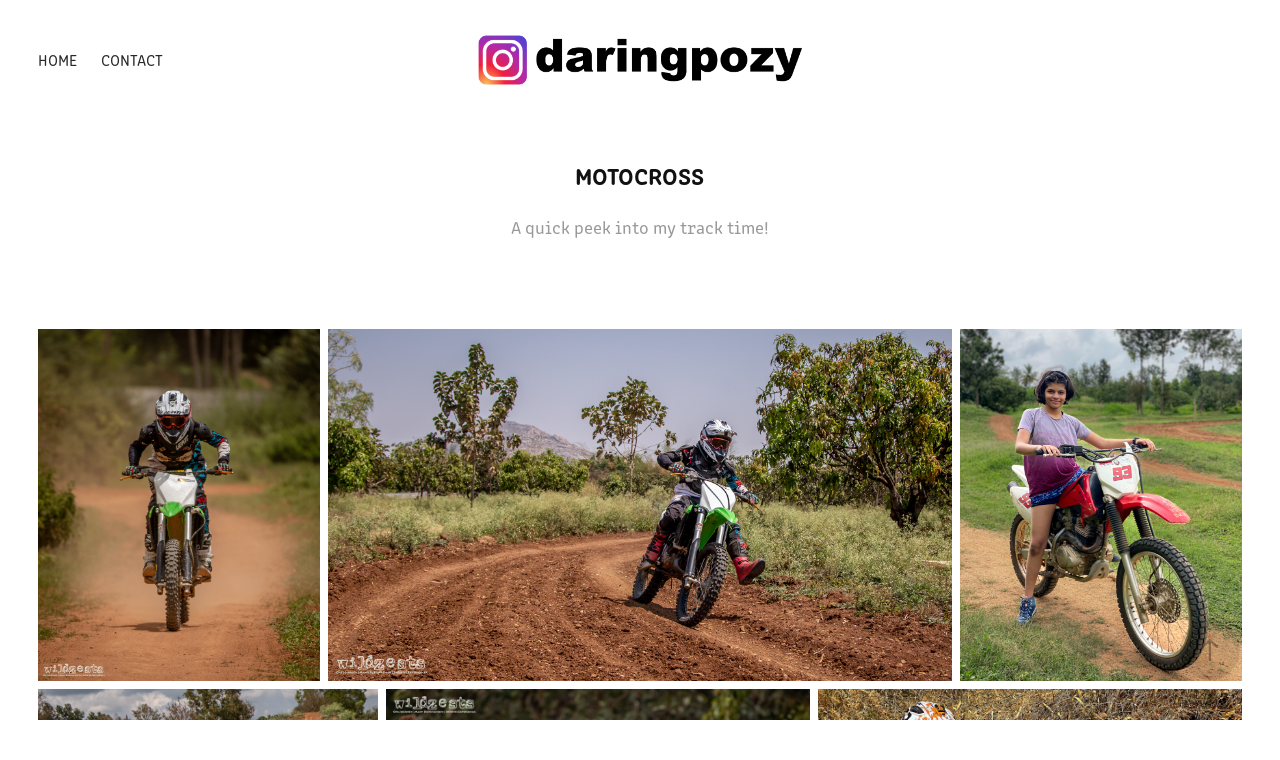

--- FILE ---
content_type: text/html; charset=utf-8
request_url: https://daringpozy.com/wildlife
body_size: 8227
content:
<!DOCTYPE HTML>
<html lang="en-US">
<head>
  <meta charset="UTF-8" />
  <meta name="viewport" content="width=device-width, initial-scale=1" />
      <meta name="keywords"  content="Adobe Portfolio" />
      <meta name="description"  content="A quick peek into my track time!" />
      <meta name="twitter:card"  content="summary_large_image" />
      <meta name="twitter:site"  content="@AdobePortfolio" />
      <meta  property="og:title" content="DaringPozy - Motocross" />
      <meta  property="og:description" content="A quick peek into my track time!" />
      <meta  property="og:image" content="https://pro2-bar-s3-cdn-cf6.myportfolio.com/f6343d55-3eb0-4e5b-a21b-c97fdd3a9a88/a3740c89-e4ac-49e9-a9a6-4de0620d1151_car_3x4.jpg?h=0fc9664b3042b7e100ea79b2d7136e48" />
      <link rel="icon" href="[data-uri]"  />
      <link rel="stylesheet" href="/dist/css/main.css" type="text/css" />
      <link rel="stylesheet" href="https://pro2-bar-s3-cdn-cf2.myportfolio.com/f6343d55-3eb0-4e5b-a21b-c97fdd3a9a88/dafa2214b1b79563ce695458f74c92e91631550285.css?h=0421262559f1d9fddfa4b2836149e023" type="text/css" />
    <link rel="canonical" href="https://daringpozy.com/wildlife" />
      <title>DaringPozy - Motocross</title>
    <script type="text/javascript" src="//use.typekit.net/ik/[base64].js?cb=35f77bfb8b50944859ea3d3804e7194e7a3173fb" async onload="
    try {
      window.Typekit.load();
    } catch (e) {
      console.warn('Typekit not loaded.');
    }
    "></script>
</head>
  <body class="transition-enabled">  <div class='page-background-video page-background-video-with-panel'>
  </div>
  <div class="js-responsive-nav">
    <div class="responsive-nav has-social">
      <div class="close-responsive-click-area js-close-responsive-nav">
        <div class="close-responsive-button"></div>
      </div>
          <nav class="nav-container" data-hover-hint="nav" data-hover-hint-placement="bottom-start">
                <div class="gallery-title"><a href="/work" >Home</a></div>
      <div class="page-title">
        <a href="/contact" >Contact</a>
      </div>
          </nav>
        <div class="social pf-nav-social" data-context="theme.nav" data-hover-hint="navSocialIcons" data-hover-hint-placement="bottom-start">
          <ul>
          </ul>
        </div>
    </div>
  </div>
    <header class="site-header js-site-header " data-context="theme.nav" data-hover-hint="nav" data-hover-hint-placement="top-start">
        <nav class="nav-container" data-hover-hint="nav" data-hover-hint-placement="bottom-start">
                <div class="gallery-title"><a href="/work" >Home</a></div>
      <div class="page-title">
        <a href="/contact" >Contact</a>
      </div>
        </nav>
        <div class="logo-wrap" data-context="theme.logo.header" data-hover-hint="logo" data-hover-hint-placement="bottom-start">
          <div class="logo e2e-site-logo-text logo-image  ">
    <a href="/work" class="image-normal image-link">
      <img src="https://pro2-bar-s3-cdn-cf6.myportfolio.com/f6343d55-3eb0-4e5b-a21b-c97fdd3a9a88/05d5f4d6-9af8-4df7-927a-2ff13b386e81_rwc_38x0x2303x420x4096.png?h=22eca1b2744ea0f219b7b948dae5f86f" alt="Amol Pol">
    </a>
          </div>
        </div>
        <div class="social pf-nav-social" data-context="theme.nav" data-hover-hint="navSocialIcons" data-hover-hint-placement="bottom-start">
          <ul>
          </ul>
        </div>
        <div class="hamburger-click-area js-hamburger">
          <div class="hamburger">
            <i></i>
            <i></i>
            <i></i>
          </div>
        </div>
    </header>
    <div class="header-placeholder"></div>
  <div class="site-wrap cfix js-site-wrap">
    <div class="site-container">
      <div class="site-content e2e-site-content">
        <main>
  <div class="page-container" data-context="page.page.container" data-hover-hint="pageContainer">
    <section class="page standard-modules">
        <header class="page-header content" data-context="pages" data-identity="id:p613f388d0fc6c2a8256a85df74777755c72729434b59bcf129e37" data-hover-hint="pageHeader" data-hover-hint-id="p613f388d0fc6c2a8256a85df74777755c72729434b59bcf129e37">
            <h1 class="title preserve-whitespace e2e-site-logo-text">Motocross</h1>
            <p class="description">A quick peek into my track time!</p>
        </header>
      <div class="page-content js-page-content" data-context="pages" data-identity="id:p613f388d0fc6c2a8256a85df74777755c72729434b59bcf129e37">
        <div id="project-canvas" class="js-project-modules modules content">
          <div id="project-modules">
              
              
              
              
              
              
              
              <div class="project-module module media_collection project-module-media_collection" data-id="m613f3b5cc965594de9168defd87aa0d0b89e5e956dc16ba79bf07"  style="padding-top: px;
padding-bottom: px;
">
  <div class="grid--main js-grid-main" data-grid-max-images="  3
">
    <div class="grid__item-container js-grid-item-container" data-flex-grow="208.03936411809" style="width:208.03936411809px; flex-grow:208.03936411809;" data-width="1920" data-height="2399">
      <script type="text/html" class="js-lightbox-slide-content">
        <div class="grid__image-wrapper">
          <img src="https://pro2-bar-s3-cdn-cf1.myportfolio.com/f6343d55-3eb0-4e5b-a21b-c97fdd3a9a88/282a1ce9-4ff0-4ad7-ac18-df9ece0e5e86_rw_1920.jpg?h=170df3525af51d35e070b2fbeb1e4755" srcset="https://pro2-bar-s3-cdn-cf1.myportfolio.com/f6343d55-3eb0-4e5b-a21b-c97fdd3a9a88/282a1ce9-4ff0-4ad7-ac18-df9ece0e5e86_rw_600.jpg?h=53b83622661f602fdb8048e76070af17 600w,https://pro2-bar-s3-cdn-cf1.myportfolio.com/f6343d55-3eb0-4e5b-a21b-c97fdd3a9a88/282a1ce9-4ff0-4ad7-ac18-df9ece0e5e86_rw_1200.jpg?h=673c2c11fb611cb9d188ed1bb3952dbc 1200w,https://pro2-bar-s3-cdn-cf1.myportfolio.com/f6343d55-3eb0-4e5b-a21b-c97fdd3a9a88/282a1ce9-4ff0-4ad7-ac18-df9ece0e5e86_rw_1920.jpg?h=170df3525af51d35e070b2fbeb1e4755 1920w,"  sizes="(max-width: 1920px) 100vw, 1920px">
        <div>
      </script>
      <img
        class="grid__item-image js-grid__item-image grid__item-image-lazy js-lazy"
        src="[data-uri]"
        
        data-src="https://pro2-bar-s3-cdn-cf1.myportfolio.com/f6343d55-3eb0-4e5b-a21b-c97fdd3a9a88/282a1ce9-4ff0-4ad7-ac18-df9ece0e5e86_rw_1920.jpg?h=170df3525af51d35e070b2fbeb1e4755"
        data-srcset="https://pro2-bar-s3-cdn-cf1.myportfolio.com/f6343d55-3eb0-4e5b-a21b-c97fdd3a9a88/282a1ce9-4ff0-4ad7-ac18-df9ece0e5e86_rw_600.jpg?h=53b83622661f602fdb8048e76070af17 600w,https://pro2-bar-s3-cdn-cf1.myportfolio.com/f6343d55-3eb0-4e5b-a21b-c97fdd3a9a88/282a1ce9-4ff0-4ad7-ac18-df9ece0e5e86_rw_1200.jpg?h=673c2c11fb611cb9d188ed1bb3952dbc 1200w,https://pro2-bar-s3-cdn-cf1.myportfolio.com/f6343d55-3eb0-4e5b-a21b-c97fdd3a9a88/282a1ce9-4ff0-4ad7-ac18-df9ece0e5e86_rw_1920.jpg?h=170df3525af51d35e070b2fbeb1e4755 1920w,"
      >
      <span class="grid__item-filler" style="padding-bottom:124.97634815516%;"></span>
    </div>
    <div class="grid__item-container js-grid-item-container" data-flex-grow="462.2652757079" style="width:462.2652757079px; flex-grow:462.2652757079;" data-width="3840" data-height="2159">
      <script type="text/html" class="js-lightbox-slide-content">
        <div class="grid__image-wrapper">
          <img src="https://pro2-bar-s3-cdn-cf1.myportfolio.com/f6343d55-3eb0-4e5b-a21b-c97fdd3a9a88/c36c7e3a-c046-4744-adf9-2b3e98f5f47d_rw_3840.jpg?h=d2724f3f69548f7f7edfbe3b0553f058" srcset="https://pro2-bar-s3-cdn-cf1.myportfolio.com/f6343d55-3eb0-4e5b-a21b-c97fdd3a9a88/c36c7e3a-c046-4744-adf9-2b3e98f5f47d_rw_600.jpg?h=f18fab5d9817d2921ec7740ed4f15cd8 600w,https://pro2-bar-s3-cdn-cf1.myportfolio.com/f6343d55-3eb0-4e5b-a21b-c97fdd3a9a88/c36c7e3a-c046-4744-adf9-2b3e98f5f47d_rw_1200.jpg?h=3d6f901013ff0f7a5ca975557259f1d3 1200w,https://pro2-bar-s3-cdn-cf1.myportfolio.com/f6343d55-3eb0-4e5b-a21b-c97fdd3a9a88/c36c7e3a-c046-4744-adf9-2b3e98f5f47d_rw_1920.jpg?h=87b465f1d1b30d852d950daee8f3ffd9 1920w,https://pro2-bar-s3-cdn-cf1.myportfolio.com/f6343d55-3eb0-4e5b-a21b-c97fdd3a9a88/c36c7e3a-c046-4744-adf9-2b3e98f5f47d_rw_3840.jpg?h=d2724f3f69548f7f7edfbe3b0553f058 3840w,"  sizes="(max-width: 3840px) 100vw, 3840px">
        <div>
      </script>
      <img
        class="grid__item-image js-grid__item-image grid__item-image-lazy js-lazy"
        src="[data-uri]"
        
        data-src="https://pro2-bar-s3-cdn-cf1.myportfolio.com/f6343d55-3eb0-4e5b-a21b-c97fdd3a9a88/c36c7e3a-c046-4744-adf9-2b3e98f5f47d_rw_3840.jpg?h=d2724f3f69548f7f7edfbe3b0553f058"
        data-srcset="https://pro2-bar-s3-cdn-cf1.myportfolio.com/f6343d55-3eb0-4e5b-a21b-c97fdd3a9a88/c36c7e3a-c046-4744-adf9-2b3e98f5f47d_rw_600.jpg?h=f18fab5d9817d2921ec7740ed4f15cd8 600w,https://pro2-bar-s3-cdn-cf1.myportfolio.com/f6343d55-3eb0-4e5b-a21b-c97fdd3a9a88/c36c7e3a-c046-4744-adf9-2b3e98f5f47d_rw_1200.jpg?h=3d6f901013ff0f7a5ca975557259f1d3 1200w,https://pro2-bar-s3-cdn-cf1.myportfolio.com/f6343d55-3eb0-4e5b-a21b-c97fdd3a9a88/c36c7e3a-c046-4744-adf9-2b3e98f5f47d_rw_1920.jpg?h=87b465f1d1b30d852d950daee8f3ffd9 1920w,https://pro2-bar-s3-cdn-cf1.myportfolio.com/f6343d55-3eb0-4e5b-a21b-c97fdd3a9a88/c36c7e3a-c046-4744-adf9-2b3e98f5f47d_rw_3840.jpg?h=d2724f3f69548f7f7edfbe3b0553f058 3840w,"
      >
      <span class="grid__item-filler" style="padding-bottom:56.244761106454%;"></span>
    </div>
    <div class="grid__item-container js-grid-item-container" data-flex-grow="208.06896551724" style="width:208.06896551724px; flex-grow:208.06896551724;" data-width="1920" data-height="2399">
      <script type="text/html" class="js-lightbox-slide-content">
        <div class="grid__image-wrapper">
          <img src="https://pro2-bar-s3-cdn-cf6.myportfolio.com/f6343d55-3eb0-4e5b-a21b-c97fdd3a9a88/ab89093a-655f-4405-a4ae-b2a4446eed7d_rw_1920.jpeg?h=31c9a9e81c63a5afe8df6cddd919c62c" srcset="https://pro2-bar-s3-cdn-cf6.myportfolio.com/f6343d55-3eb0-4e5b-a21b-c97fdd3a9a88/ab89093a-655f-4405-a4ae-b2a4446eed7d_rw_600.jpeg?h=425db4b3a931d9db5dd4b2db6a2b7fd9 600w,https://pro2-bar-s3-cdn-cf6.myportfolio.com/f6343d55-3eb0-4e5b-a21b-c97fdd3a9a88/ab89093a-655f-4405-a4ae-b2a4446eed7d_rw_1200.jpeg?h=88e8daffc3c9e3ddd043b4282232af1a 1200w,https://pro2-bar-s3-cdn-cf6.myportfolio.com/f6343d55-3eb0-4e5b-a21b-c97fdd3a9a88/ab89093a-655f-4405-a4ae-b2a4446eed7d_rw_1920.jpeg?h=31c9a9e81c63a5afe8df6cddd919c62c 1920w,"  sizes="(max-width: 1920px) 100vw, 1920px">
        <div>
      </script>
      <img
        class="grid__item-image js-grid__item-image grid__item-image-lazy js-lazy"
        src="[data-uri]"
        
        data-src="https://pro2-bar-s3-cdn-cf6.myportfolio.com/f6343d55-3eb0-4e5b-a21b-c97fdd3a9a88/ab89093a-655f-4405-a4ae-b2a4446eed7d_rw_1920.jpeg?h=31c9a9e81c63a5afe8df6cddd919c62c"
        data-srcset="https://pro2-bar-s3-cdn-cf6.myportfolio.com/f6343d55-3eb0-4e5b-a21b-c97fdd3a9a88/ab89093a-655f-4405-a4ae-b2a4446eed7d_rw_600.jpeg?h=425db4b3a931d9db5dd4b2db6a2b7fd9 600w,https://pro2-bar-s3-cdn-cf6.myportfolio.com/f6343d55-3eb0-4e5b-a21b-c97fdd3a9a88/ab89093a-655f-4405-a4ae-b2a4446eed7d_rw_1200.jpeg?h=88e8daffc3c9e3ddd043b4282232af1a 1200w,https://pro2-bar-s3-cdn-cf6.myportfolio.com/f6343d55-3eb0-4e5b-a21b-c97fdd3a9a88/ab89093a-655f-4405-a4ae-b2a4446eed7d_rw_1920.jpeg?h=31c9a9e81c63a5afe8df6cddd919c62c 1920w,"
      >
      <span class="grid__item-filler" style="padding-bottom:124.95856811402%;"></span>
    </div>
    <div class="grid__item-container js-grid-item-container" data-flex-grow="207.98384591488" style="width:207.98384591488px; flex-grow:207.98384591488;" data-width="1920" data-height="2400">
      <script type="text/html" class="js-lightbox-slide-content">
        <div class="grid__image-wrapper">
          <img src="https://pro2-bar-s3-cdn-cf6.myportfolio.com/f6343d55-3eb0-4e5b-a21b-c97fdd3a9a88/7d71d12a-8ec6-4c3f-b098-a3ca9822fa83_rw_1920.jpg?h=691d460cdf94273b29706ccf2f223572" srcset="https://pro2-bar-s3-cdn-cf6.myportfolio.com/f6343d55-3eb0-4e5b-a21b-c97fdd3a9a88/7d71d12a-8ec6-4c3f-b098-a3ca9822fa83_rw_600.jpg?h=92a6947bc55e285477c8dce28bb1fd24 600w,https://pro2-bar-s3-cdn-cf6.myportfolio.com/f6343d55-3eb0-4e5b-a21b-c97fdd3a9a88/7d71d12a-8ec6-4c3f-b098-a3ca9822fa83_rw_1200.jpg?h=5e7549f3d6f2ad1684c56d27b0d7f969 1200w,https://pro2-bar-s3-cdn-cf6.myportfolio.com/f6343d55-3eb0-4e5b-a21b-c97fdd3a9a88/7d71d12a-8ec6-4c3f-b098-a3ca9822fa83_rw_1920.jpg?h=691d460cdf94273b29706ccf2f223572 1920w,"  sizes="(max-width: 1920px) 100vw, 1920px">
        <div>
      </script>
      <img
        class="grid__item-image js-grid__item-image grid__item-image-lazy js-lazy"
        src="[data-uri]"
        
        data-src="https://pro2-bar-s3-cdn-cf6.myportfolio.com/f6343d55-3eb0-4e5b-a21b-c97fdd3a9a88/7d71d12a-8ec6-4c3f-b098-a3ca9822fa83_rw_1920.jpg?h=691d460cdf94273b29706ccf2f223572"
        data-srcset="https://pro2-bar-s3-cdn-cf6.myportfolio.com/f6343d55-3eb0-4e5b-a21b-c97fdd3a9a88/7d71d12a-8ec6-4c3f-b098-a3ca9822fa83_rw_600.jpg?h=92a6947bc55e285477c8dce28bb1fd24 600w,https://pro2-bar-s3-cdn-cf6.myportfolio.com/f6343d55-3eb0-4e5b-a21b-c97fdd3a9a88/7d71d12a-8ec6-4c3f-b098-a3ca9822fa83_rw_1200.jpg?h=5e7549f3d6f2ad1684c56d27b0d7f969 1200w,https://pro2-bar-s3-cdn-cf6.myportfolio.com/f6343d55-3eb0-4e5b-a21b-c97fdd3a9a88/7d71d12a-8ec6-4c3f-b098-a3ca9822fa83_rw_1920.jpg?h=691d460cdf94273b29706ccf2f223572 1920w,"
      >
      <span class="grid__item-filler" style="padding-bottom:125.00970873786%;"></span>
    </div>
    <div class="grid__item-container js-grid-item-container" data-flex-grow="260" style="width:260px; flex-grow:260;" data-width="1920" data-height="1920">
      <script type="text/html" class="js-lightbox-slide-content">
        <div class="grid__image-wrapper">
          <img src="https://pro2-bar-s3-cdn-cf3.myportfolio.com/f6343d55-3eb0-4e5b-a21b-c97fdd3a9a88/4a699afe-d286-4d44-a135-94620d6246ff_rw_1920.jpeg?h=5ee6caeba49a357137cf78e0927cc8c4" srcset="https://pro2-bar-s3-cdn-cf3.myportfolio.com/f6343d55-3eb0-4e5b-a21b-c97fdd3a9a88/4a699afe-d286-4d44-a135-94620d6246ff_rw_600.jpeg?h=66648162668db3d3f08dec7770b78f7d 600w,https://pro2-bar-s3-cdn-cf3.myportfolio.com/f6343d55-3eb0-4e5b-a21b-c97fdd3a9a88/4a699afe-d286-4d44-a135-94620d6246ff_rw_1200.jpeg?h=1fe50e1d7aeb652cfaefcae7d4a62e82 1200w,https://pro2-bar-s3-cdn-cf3.myportfolio.com/f6343d55-3eb0-4e5b-a21b-c97fdd3a9a88/4a699afe-d286-4d44-a135-94620d6246ff_rw_1920.jpeg?h=5ee6caeba49a357137cf78e0927cc8c4 1920w,"  sizes="(max-width: 1920px) 100vw, 1920px">
        <div>
      </script>
      <img
        class="grid__item-image js-grid__item-image grid__item-image-lazy js-lazy"
        src="[data-uri]"
        
        data-src="https://pro2-bar-s3-cdn-cf3.myportfolio.com/f6343d55-3eb0-4e5b-a21b-c97fdd3a9a88/4a699afe-d286-4d44-a135-94620d6246ff_rw_1920.jpeg?h=5ee6caeba49a357137cf78e0927cc8c4"
        data-srcset="https://pro2-bar-s3-cdn-cf3.myportfolio.com/f6343d55-3eb0-4e5b-a21b-c97fdd3a9a88/4a699afe-d286-4d44-a135-94620d6246ff_rw_600.jpeg?h=66648162668db3d3f08dec7770b78f7d 600w,https://pro2-bar-s3-cdn-cf3.myportfolio.com/f6343d55-3eb0-4e5b-a21b-c97fdd3a9a88/4a699afe-d286-4d44-a135-94620d6246ff_rw_1200.jpeg?h=1fe50e1d7aeb652cfaefcae7d4a62e82 1200w,https://pro2-bar-s3-cdn-cf3.myportfolio.com/f6343d55-3eb0-4e5b-a21b-c97fdd3a9a88/4a699afe-d286-4d44-a135-94620d6246ff_rw_1920.jpeg?h=5ee6caeba49a357137cf78e0927cc8c4 1920w,"
      >
      <span class="grid__item-filler" style="padding-bottom:100%;"></span>
    </div>
    <div class="grid__item-container js-grid-item-container" data-flex-grow="260" style="width:260px; flex-grow:260;" data-width="1920" data-height="1920">
      <script type="text/html" class="js-lightbox-slide-content">
        <div class="grid__image-wrapper">
          <img src="https://pro2-bar-s3-cdn-cf1.myportfolio.com/f6343d55-3eb0-4e5b-a21b-c97fdd3a9a88/98fa7b3c-5722-4755-8c1c-fc0418ac20f3_rw_1920.jpeg?h=13c96c60dd25a9a4e3c55c4d37bd924b" srcset="https://pro2-bar-s3-cdn-cf1.myportfolio.com/f6343d55-3eb0-4e5b-a21b-c97fdd3a9a88/98fa7b3c-5722-4755-8c1c-fc0418ac20f3_rw_600.jpeg?h=d945fd1be93493a48d9c95e4675c5f51 600w,https://pro2-bar-s3-cdn-cf1.myportfolio.com/f6343d55-3eb0-4e5b-a21b-c97fdd3a9a88/98fa7b3c-5722-4755-8c1c-fc0418ac20f3_rw_1200.jpeg?h=f9810f389badc64eacffe28938b586c0 1200w,https://pro2-bar-s3-cdn-cf1.myportfolio.com/f6343d55-3eb0-4e5b-a21b-c97fdd3a9a88/98fa7b3c-5722-4755-8c1c-fc0418ac20f3_rw_1920.jpeg?h=13c96c60dd25a9a4e3c55c4d37bd924b 1920w,"  sizes="(max-width: 1920px) 100vw, 1920px">
        <div>
      </script>
      <img
        class="grid__item-image js-grid__item-image grid__item-image-lazy js-lazy"
        src="[data-uri]"
        
        data-src="https://pro2-bar-s3-cdn-cf1.myportfolio.com/f6343d55-3eb0-4e5b-a21b-c97fdd3a9a88/98fa7b3c-5722-4755-8c1c-fc0418ac20f3_rw_1920.jpeg?h=13c96c60dd25a9a4e3c55c4d37bd924b"
        data-srcset="https://pro2-bar-s3-cdn-cf1.myportfolio.com/f6343d55-3eb0-4e5b-a21b-c97fdd3a9a88/98fa7b3c-5722-4755-8c1c-fc0418ac20f3_rw_600.jpeg?h=d945fd1be93493a48d9c95e4675c5f51 600w,https://pro2-bar-s3-cdn-cf1.myportfolio.com/f6343d55-3eb0-4e5b-a21b-c97fdd3a9a88/98fa7b3c-5722-4755-8c1c-fc0418ac20f3_rw_1200.jpeg?h=f9810f389badc64eacffe28938b586c0 1200w,https://pro2-bar-s3-cdn-cf1.myportfolio.com/f6343d55-3eb0-4e5b-a21b-c97fdd3a9a88/98fa7b3c-5722-4755-8c1c-fc0418ac20f3_rw_1920.jpeg?h=13c96c60dd25a9a4e3c55c4d37bd924b 1920w,"
      >
      <span class="grid__item-filler" style="padding-bottom:100%;"></span>
    </div>
    <div class="grid__item-container js-grid-item-container" data-flex-grow="462.20876048462" style="width:462.20876048462px; flex-grow:462.20876048462;" data-width="1920" data-height="1080">
      <script type="text/html" class="js-lightbox-slide-content">
        <div class="grid__image-wrapper">
          <img src="https://pro2-bar-s3-cdn-cf6.myportfolio.com/f6343d55-3eb0-4e5b-a21b-c97fdd3a9a88/7f654dcc-6006-44ef-80b6-f3b9ac7d3c8c_rw_1920.jpg?h=a45a01977a25890d6b591ba6084488e2" srcset="https://pro2-bar-s3-cdn-cf6.myportfolio.com/f6343d55-3eb0-4e5b-a21b-c97fdd3a9a88/7f654dcc-6006-44ef-80b6-f3b9ac7d3c8c_rw_600.jpg?h=8295fb6078062c596432ffad88115a1d 600w,https://pro2-bar-s3-cdn-cf6.myportfolio.com/f6343d55-3eb0-4e5b-a21b-c97fdd3a9a88/7f654dcc-6006-44ef-80b6-f3b9ac7d3c8c_rw_1200.jpg?h=ad49510eac717e8dfb518609183c2344 1200w,https://pro2-bar-s3-cdn-cf6.myportfolio.com/f6343d55-3eb0-4e5b-a21b-c97fdd3a9a88/7f654dcc-6006-44ef-80b6-f3b9ac7d3c8c_rw_1920.jpg?h=a45a01977a25890d6b591ba6084488e2 1920w,"  sizes="(max-width: 1920px) 100vw, 1920px">
        <div>
      </script>
      <img
        class="grid__item-image js-grid__item-image grid__item-image-lazy js-lazy"
        src="[data-uri]"
        
        data-src="https://pro2-bar-s3-cdn-cf6.myportfolio.com/f6343d55-3eb0-4e5b-a21b-c97fdd3a9a88/7f654dcc-6006-44ef-80b6-f3b9ac7d3c8c_rw_1920.jpg?h=a45a01977a25890d6b591ba6084488e2"
        data-srcset="https://pro2-bar-s3-cdn-cf6.myportfolio.com/f6343d55-3eb0-4e5b-a21b-c97fdd3a9a88/7f654dcc-6006-44ef-80b6-f3b9ac7d3c8c_rw_600.jpg?h=8295fb6078062c596432ffad88115a1d 600w,https://pro2-bar-s3-cdn-cf6.myportfolio.com/f6343d55-3eb0-4e5b-a21b-c97fdd3a9a88/7f654dcc-6006-44ef-80b6-f3b9ac7d3c8c_rw_1200.jpg?h=ad49510eac717e8dfb518609183c2344 1200w,https://pro2-bar-s3-cdn-cf6.myportfolio.com/f6343d55-3eb0-4e5b-a21b-c97fdd3a9a88/7f654dcc-6006-44ef-80b6-f3b9ac7d3c8c_rw_1920.jpg?h=a45a01977a25890d6b591ba6084488e2 1920w,"
      >
      <span class="grid__item-filler" style="padding-bottom:56.251638269987%;"></span>
    </div>
    <div class="grid__item-container js-grid-item-container" data-flex-grow="208.01687763713" style="width:208.01687763713px; flex-grow:208.01687763713;" data-width="1920" data-height="2399">
      <script type="text/html" class="js-lightbox-slide-content">
        <div class="grid__image-wrapper">
          <img src="https://pro2-bar-s3-cdn-cf1.myportfolio.com/f6343d55-3eb0-4e5b-a21b-c97fdd3a9a88/c01c39d3-0e2f-4d49-9fc0-491ef7633a56_rw_1920.jpg?h=dee7f5280e8d16b724d3d1f089c6192a" srcset="https://pro2-bar-s3-cdn-cf1.myportfolio.com/f6343d55-3eb0-4e5b-a21b-c97fdd3a9a88/c01c39d3-0e2f-4d49-9fc0-491ef7633a56_rw_600.jpg?h=150185bc1d0f06af78f1d0b32420276c 600w,https://pro2-bar-s3-cdn-cf1.myportfolio.com/f6343d55-3eb0-4e5b-a21b-c97fdd3a9a88/c01c39d3-0e2f-4d49-9fc0-491ef7633a56_rw_1200.jpg?h=3f682705215cbfda8b72e1f9b39c33af 1200w,https://pro2-bar-s3-cdn-cf1.myportfolio.com/f6343d55-3eb0-4e5b-a21b-c97fdd3a9a88/c01c39d3-0e2f-4d49-9fc0-491ef7633a56_rw_1920.jpg?h=dee7f5280e8d16b724d3d1f089c6192a 1920w,"  sizes="(max-width: 1920px) 100vw, 1920px">
        <div>
      </script>
      <img
        class="grid__item-image js-grid__item-image grid__item-image-lazy js-lazy"
        src="[data-uri]"
        
        data-src="https://pro2-bar-s3-cdn-cf1.myportfolio.com/f6343d55-3eb0-4e5b-a21b-c97fdd3a9a88/c01c39d3-0e2f-4d49-9fc0-491ef7633a56_rw_1920.jpg?h=dee7f5280e8d16b724d3d1f089c6192a"
        data-srcset="https://pro2-bar-s3-cdn-cf1.myportfolio.com/f6343d55-3eb0-4e5b-a21b-c97fdd3a9a88/c01c39d3-0e2f-4d49-9fc0-491ef7633a56_rw_600.jpg?h=150185bc1d0f06af78f1d0b32420276c 600w,https://pro2-bar-s3-cdn-cf1.myportfolio.com/f6343d55-3eb0-4e5b-a21b-c97fdd3a9a88/c01c39d3-0e2f-4d49-9fc0-491ef7633a56_rw_1200.jpg?h=3f682705215cbfda8b72e1f9b39c33af 1200w,https://pro2-bar-s3-cdn-cf1.myportfolio.com/f6343d55-3eb0-4e5b-a21b-c97fdd3a9a88/c01c39d3-0e2f-4d49-9fc0-491ef7633a56_rw_1920.jpg?h=dee7f5280e8d16b724d3d1f089c6192a 1920w,"
      >
      <span class="grid__item-filler" style="padding-bottom:124.98985801217%;"></span>
    </div>
    <div class="grid__item-container js-grid-item-container" data-flex-grow="462.25715437324" style="width:462.25715437324px; flex-grow:462.25715437324;" data-width="3840" data-height="2159">
      <script type="text/html" class="js-lightbox-slide-content">
        <div class="grid__image-wrapper">
          <img src="https://pro2-bar-s3-cdn-cf.myportfolio.com/f6343d55-3eb0-4e5b-a21b-c97fdd3a9a88/15ac44e1-e15f-431f-8a9f-b9b2a65fc81a_rw_3840.jpg?h=66428af210b7dc8f4d06469ecae567fb" srcset="https://pro2-bar-s3-cdn-cf.myportfolio.com/f6343d55-3eb0-4e5b-a21b-c97fdd3a9a88/15ac44e1-e15f-431f-8a9f-b9b2a65fc81a_rw_600.jpg?h=a59030caa8c2c79cf9ecaff29483e661 600w,https://pro2-bar-s3-cdn-cf.myportfolio.com/f6343d55-3eb0-4e5b-a21b-c97fdd3a9a88/15ac44e1-e15f-431f-8a9f-b9b2a65fc81a_rw_1200.jpg?h=360099bb5efa72f48b21e8266ae45e0b 1200w,https://pro2-bar-s3-cdn-cf.myportfolio.com/f6343d55-3eb0-4e5b-a21b-c97fdd3a9a88/15ac44e1-e15f-431f-8a9f-b9b2a65fc81a_rw_1920.jpg?h=a4fc569a354eca4318b28d58cf2633b2 1920w,https://pro2-bar-s3-cdn-cf.myportfolio.com/f6343d55-3eb0-4e5b-a21b-c97fdd3a9a88/15ac44e1-e15f-431f-8a9f-b9b2a65fc81a_rw_3840.jpg?h=66428af210b7dc8f4d06469ecae567fb 3840w,"  sizes="(max-width: 3840px) 100vw, 3840px">
        <div>
      </script>
      <img
        class="grid__item-image js-grid__item-image grid__item-image-lazy js-lazy"
        src="[data-uri]"
        
        data-src="https://pro2-bar-s3-cdn-cf.myportfolio.com/f6343d55-3eb0-4e5b-a21b-c97fdd3a9a88/15ac44e1-e15f-431f-8a9f-b9b2a65fc81a_rw_3840.jpg?h=66428af210b7dc8f4d06469ecae567fb"
        data-srcset="https://pro2-bar-s3-cdn-cf.myportfolio.com/f6343d55-3eb0-4e5b-a21b-c97fdd3a9a88/15ac44e1-e15f-431f-8a9f-b9b2a65fc81a_rw_600.jpg?h=a59030caa8c2c79cf9ecaff29483e661 600w,https://pro2-bar-s3-cdn-cf.myportfolio.com/f6343d55-3eb0-4e5b-a21b-c97fdd3a9a88/15ac44e1-e15f-431f-8a9f-b9b2a65fc81a_rw_1200.jpg?h=360099bb5efa72f48b21e8266ae45e0b 1200w,https://pro2-bar-s3-cdn-cf.myportfolio.com/f6343d55-3eb0-4e5b-a21b-c97fdd3a9a88/15ac44e1-e15f-431f-8a9f-b9b2a65fc81a_rw_1920.jpg?h=a4fc569a354eca4318b28d58cf2633b2 1920w,https://pro2-bar-s3-cdn-cf.myportfolio.com/f6343d55-3eb0-4e5b-a21b-c97fdd3a9a88/15ac44e1-e15f-431f-8a9f-b9b2a65fc81a_rw_3840.jpg?h=66428af210b7dc8f4d06469ecae567fb 3840w,"
      >
      <span class="grid__item-filler" style="padding-bottom:56.245749263206%;"></span>
    </div>
    <div class="grid__item-container js-grid-item-container" data-flex-grow="207.96768178993" style="width:207.96768178993px; flex-grow:207.96768178993;" data-width="1920" data-height="2400">
      <script type="text/html" class="js-lightbox-slide-content">
        <div class="grid__image-wrapper">
          <img src="https://pro2-bar-s3-cdn-cf4.myportfolio.com/f6343d55-3eb0-4e5b-a21b-c97fdd3a9a88/fbe73d4a-981a-41a9-bb98-e6b266bfd42e_rw_1920.jpg?h=4b69b81c1241cdedd69a598196d58a1c" srcset="https://pro2-bar-s3-cdn-cf4.myportfolio.com/f6343d55-3eb0-4e5b-a21b-c97fdd3a9a88/fbe73d4a-981a-41a9-bb98-e6b266bfd42e_rw_600.jpg?h=1036db7b57603cab959386043e9ff8e4 600w,https://pro2-bar-s3-cdn-cf4.myportfolio.com/f6343d55-3eb0-4e5b-a21b-c97fdd3a9a88/fbe73d4a-981a-41a9-bb98-e6b266bfd42e_rw_1200.jpg?h=b89287838e5fd2614b6f5566a1e9cf71 1200w,https://pro2-bar-s3-cdn-cf4.myportfolio.com/f6343d55-3eb0-4e5b-a21b-c97fdd3a9a88/fbe73d4a-981a-41a9-bb98-e6b266bfd42e_rw_1920.jpg?h=4b69b81c1241cdedd69a598196d58a1c 1920w,"  sizes="(max-width: 1920px) 100vw, 1920px">
        <div>
      </script>
      <img
        class="grid__item-image js-grid__item-image grid__item-image-lazy js-lazy"
        src="[data-uri]"
        
        data-src="https://pro2-bar-s3-cdn-cf4.myportfolio.com/f6343d55-3eb0-4e5b-a21b-c97fdd3a9a88/fbe73d4a-981a-41a9-bb98-e6b266bfd42e_rw_1920.jpg?h=4b69b81c1241cdedd69a598196d58a1c"
        data-srcset="https://pro2-bar-s3-cdn-cf4.myportfolio.com/f6343d55-3eb0-4e5b-a21b-c97fdd3a9a88/fbe73d4a-981a-41a9-bb98-e6b266bfd42e_rw_600.jpg?h=1036db7b57603cab959386043e9ff8e4 600w,https://pro2-bar-s3-cdn-cf4.myportfolio.com/f6343d55-3eb0-4e5b-a21b-c97fdd3a9a88/fbe73d4a-981a-41a9-bb98-e6b266bfd42e_rw_1200.jpg?h=b89287838e5fd2614b6f5566a1e9cf71 1200w,https://pro2-bar-s3-cdn-cf4.myportfolio.com/f6343d55-3eb0-4e5b-a21b-c97fdd3a9a88/fbe73d4a-981a-41a9-bb98-e6b266bfd42e_rw_1920.jpg?h=4b69b81c1241cdedd69a598196d58a1c 1920w,"
      >
      <span class="grid__item-filler" style="padding-bottom:125.01942501943%;"></span>
    </div>
    <div class="grid__item-container js-grid-item-container" data-flex-grow="208.04035700427" style="width:208.04035700427px; flex-grow:208.04035700427;" data-width="1920" data-height="2399">
      <script type="text/html" class="js-lightbox-slide-content">
        <div class="grid__image-wrapper">
          <img src="https://pro2-bar-s3-cdn-cf6.myportfolio.com/f6343d55-3eb0-4e5b-a21b-c97fdd3a9a88/0df01180-7cda-4bab-b0f9-507eb267e829_rw_1920.jpg?h=be2b9a0e15d4cef4f898a55c8bf12793" srcset="https://pro2-bar-s3-cdn-cf6.myportfolio.com/f6343d55-3eb0-4e5b-a21b-c97fdd3a9a88/0df01180-7cda-4bab-b0f9-507eb267e829_rw_600.jpg?h=cf37fd563e1d455eabc51c42c52288a8 600w,https://pro2-bar-s3-cdn-cf6.myportfolio.com/f6343d55-3eb0-4e5b-a21b-c97fdd3a9a88/0df01180-7cda-4bab-b0f9-507eb267e829_rw_1200.jpg?h=8e397b36efd6def901f14b08658f4186 1200w,https://pro2-bar-s3-cdn-cf6.myportfolio.com/f6343d55-3eb0-4e5b-a21b-c97fdd3a9a88/0df01180-7cda-4bab-b0f9-507eb267e829_rw_1920.jpg?h=be2b9a0e15d4cef4f898a55c8bf12793 1920w,"  sizes="(max-width: 1920px) 100vw, 1920px">
        <div>
      </script>
      <img
        class="grid__item-image js-grid__item-image grid__item-image-lazy js-lazy"
        src="[data-uri]"
        
        data-src="https://pro2-bar-s3-cdn-cf6.myportfolio.com/f6343d55-3eb0-4e5b-a21b-c97fdd3a9a88/0df01180-7cda-4bab-b0f9-507eb267e829_rw_1920.jpg?h=be2b9a0e15d4cef4f898a55c8bf12793"
        data-srcset="https://pro2-bar-s3-cdn-cf6.myportfolio.com/f6343d55-3eb0-4e5b-a21b-c97fdd3a9a88/0df01180-7cda-4bab-b0f9-507eb267e829_rw_600.jpg?h=cf37fd563e1d455eabc51c42c52288a8 600w,https://pro2-bar-s3-cdn-cf6.myportfolio.com/f6343d55-3eb0-4e5b-a21b-c97fdd3a9a88/0df01180-7cda-4bab-b0f9-507eb267e829_rw_1200.jpg?h=8e397b36efd6def901f14b08658f4186 1200w,https://pro2-bar-s3-cdn-cf6.myportfolio.com/f6343d55-3eb0-4e5b-a21b-c97fdd3a9a88/0df01180-7cda-4bab-b0f9-507eb267e829_rw_1920.jpg?h=be2b9a0e15d4cef4f898a55c8bf12793 1920w,"
      >
      <span class="grid__item-filler" style="padding-bottom:124.97575169738%;"></span>
    </div>
    <div class="grid__item-container js-grid-item-container" data-flex-grow="208.01801801802" style="width:208.01801801802px; flex-grow:208.01801801802;" data-width="1920" data-height="2399">
      <script type="text/html" class="js-lightbox-slide-content">
        <div class="grid__image-wrapper">
          <img src="https://pro2-bar-s3-cdn-cf2.myportfolio.com/f6343d55-3eb0-4e5b-a21b-c97fdd3a9a88/3aa1ed02-2c0d-4c97-89a3-18918e61d1f1_rw_1920.jpg?h=747b8aab177689d484655000dbb17a8e" srcset="https://pro2-bar-s3-cdn-cf2.myportfolio.com/f6343d55-3eb0-4e5b-a21b-c97fdd3a9a88/3aa1ed02-2c0d-4c97-89a3-18918e61d1f1_rw_600.jpg?h=73f64b93086d2fb2ac77717d7adbdc0a 600w,https://pro2-bar-s3-cdn-cf2.myportfolio.com/f6343d55-3eb0-4e5b-a21b-c97fdd3a9a88/3aa1ed02-2c0d-4c97-89a3-18918e61d1f1_rw_1200.jpg?h=a8d9748ad6a4d834e2da877ade1cadf7 1200w,https://pro2-bar-s3-cdn-cf2.myportfolio.com/f6343d55-3eb0-4e5b-a21b-c97fdd3a9a88/3aa1ed02-2c0d-4c97-89a3-18918e61d1f1_rw_1920.jpg?h=747b8aab177689d484655000dbb17a8e 1920w,"  sizes="(max-width: 1920px) 100vw, 1920px">
        <div>
      </script>
      <img
        class="grid__item-image js-grid__item-image grid__item-image-lazy js-lazy"
        src="[data-uri]"
        
        data-src="https://pro2-bar-s3-cdn-cf2.myportfolio.com/f6343d55-3eb0-4e5b-a21b-c97fdd3a9a88/3aa1ed02-2c0d-4c97-89a3-18918e61d1f1_rw_1920.jpg?h=747b8aab177689d484655000dbb17a8e"
        data-srcset="https://pro2-bar-s3-cdn-cf2.myportfolio.com/f6343d55-3eb0-4e5b-a21b-c97fdd3a9a88/3aa1ed02-2c0d-4c97-89a3-18918e61d1f1_rw_600.jpg?h=73f64b93086d2fb2ac77717d7adbdc0a 600w,https://pro2-bar-s3-cdn-cf2.myportfolio.com/f6343d55-3eb0-4e5b-a21b-c97fdd3a9a88/3aa1ed02-2c0d-4c97-89a3-18918e61d1f1_rw_1200.jpg?h=a8d9748ad6a4d834e2da877ade1cadf7 1200w,https://pro2-bar-s3-cdn-cf2.myportfolio.com/f6343d55-3eb0-4e5b-a21b-c97fdd3a9a88/3aa1ed02-2c0d-4c97-89a3-18918e61d1f1_rw_1920.jpg?h=747b8aab177689d484655000dbb17a8e 1920w,"
      >
      <span class="grid__item-filler" style="padding-bottom:124.98917280208%;"></span>
    </div>
    <div class="grid__item-container js-grid-item-container" data-flex-grow="260" style="width:260px; flex-grow:260;" data-width="1920" data-height="1920">
      <script type="text/html" class="js-lightbox-slide-content">
        <div class="grid__image-wrapper">
          <img src="https://pro2-bar-s3-cdn-cf.myportfolio.com/f6343d55-3eb0-4e5b-a21b-c97fdd3a9a88/bfaaa293-cfec-45f8-b1d4-756a54f9f31f_rw_1920.jpg?h=85b3f1070c055f479a768cbbc7070d26" srcset="https://pro2-bar-s3-cdn-cf.myportfolio.com/f6343d55-3eb0-4e5b-a21b-c97fdd3a9a88/bfaaa293-cfec-45f8-b1d4-756a54f9f31f_rw_600.jpg?h=5ee9cc15c8cf3daaad7063c2a75db2e9 600w,https://pro2-bar-s3-cdn-cf.myportfolio.com/f6343d55-3eb0-4e5b-a21b-c97fdd3a9a88/bfaaa293-cfec-45f8-b1d4-756a54f9f31f_rw_1200.jpg?h=985e56b62d78a88d7338eb38e7630026 1200w,https://pro2-bar-s3-cdn-cf.myportfolio.com/f6343d55-3eb0-4e5b-a21b-c97fdd3a9a88/bfaaa293-cfec-45f8-b1d4-756a54f9f31f_rw_1920.jpg?h=85b3f1070c055f479a768cbbc7070d26 1920w,"  sizes="(max-width: 1920px) 100vw, 1920px">
        <div>
      </script>
      <img
        class="grid__item-image js-grid__item-image grid__item-image-lazy js-lazy"
        src="[data-uri]"
        
        data-src="https://pro2-bar-s3-cdn-cf.myportfolio.com/f6343d55-3eb0-4e5b-a21b-c97fdd3a9a88/bfaaa293-cfec-45f8-b1d4-756a54f9f31f_rw_1920.jpg?h=85b3f1070c055f479a768cbbc7070d26"
        data-srcset="https://pro2-bar-s3-cdn-cf.myportfolio.com/f6343d55-3eb0-4e5b-a21b-c97fdd3a9a88/bfaaa293-cfec-45f8-b1d4-756a54f9f31f_rw_600.jpg?h=5ee9cc15c8cf3daaad7063c2a75db2e9 600w,https://pro2-bar-s3-cdn-cf.myportfolio.com/f6343d55-3eb0-4e5b-a21b-c97fdd3a9a88/bfaaa293-cfec-45f8-b1d4-756a54f9f31f_rw_1200.jpg?h=985e56b62d78a88d7338eb38e7630026 1200w,https://pro2-bar-s3-cdn-cf.myportfolio.com/f6343d55-3eb0-4e5b-a21b-c97fdd3a9a88/bfaaa293-cfec-45f8-b1d4-756a54f9f31f_rw_1920.jpg?h=85b3f1070c055f479a768cbbc7070d26 1920w,"
      >
      <span class="grid__item-filler" style="padding-bottom:100%;"></span>
    </div>
    <div class="grid__item-container js-grid-item-container" data-flex-grow="207.97176215042" style="width:207.97176215042px; flex-grow:207.97176215042;" data-width="1920" data-height="2400">
      <script type="text/html" class="js-lightbox-slide-content">
        <div class="grid__image-wrapper">
          <img src="https://pro2-bar-s3-cdn-cf3.myportfolio.com/f6343d55-3eb0-4e5b-a21b-c97fdd3a9a88/40b144c4-c783-42dd-a502-073be34424d1_rw_1920.jpg?h=92ef6d252bb285f291533ff5175409df" srcset="https://pro2-bar-s3-cdn-cf3.myportfolio.com/f6343d55-3eb0-4e5b-a21b-c97fdd3a9a88/40b144c4-c783-42dd-a502-073be34424d1_rw_600.jpg?h=4e4347bd2a015418d3465221c1bf0403 600w,https://pro2-bar-s3-cdn-cf3.myportfolio.com/f6343d55-3eb0-4e5b-a21b-c97fdd3a9a88/40b144c4-c783-42dd-a502-073be34424d1_rw_1200.jpg?h=7800973d3235befeabcb255a43807ce9 1200w,https://pro2-bar-s3-cdn-cf3.myportfolio.com/f6343d55-3eb0-4e5b-a21b-c97fdd3a9a88/40b144c4-c783-42dd-a502-073be34424d1_rw_1920.jpg?h=92ef6d252bb285f291533ff5175409df 1920w,"  sizes="(max-width: 1920px) 100vw, 1920px">
        <div>
      </script>
      <img
        class="grid__item-image js-grid__item-image grid__item-image-lazy js-lazy"
        src="[data-uri]"
        
        data-src="https://pro2-bar-s3-cdn-cf3.myportfolio.com/f6343d55-3eb0-4e5b-a21b-c97fdd3a9a88/40b144c4-c783-42dd-a502-073be34424d1_rw_1920.jpg?h=92ef6d252bb285f291533ff5175409df"
        data-srcset="https://pro2-bar-s3-cdn-cf3.myportfolio.com/f6343d55-3eb0-4e5b-a21b-c97fdd3a9a88/40b144c4-c783-42dd-a502-073be34424d1_rw_600.jpg?h=4e4347bd2a015418d3465221c1bf0403 600w,https://pro2-bar-s3-cdn-cf3.myportfolio.com/f6343d55-3eb0-4e5b-a21b-c97fdd3a9a88/40b144c4-c783-42dd-a502-073be34424d1_rw_1200.jpg?h=7800973d3235befeabcb255a43807ce9 1200w,https://pro2-bar-s3-cdn-cf3.myportfolio.com/f6343d55-3eb0-4e5b-a21b-c97fdd3a9a88/40b144c4-c783-42dd-a502-073be34424d1_rw_1920.jpg?h=92ef6d252bb285f291533ff5175409df 1920w,"
      >
      <span class="grid__item-filler" style="padding-bottom:125.01697216565%;"></span>
    </div>
    <div class="grid__item-container js-grid-item-container" data-flex-grow="260" style="width:260px; flex-grow:260;" data-width="1920" data-height="1920">
      <script type="text/html" class="js-lightbox-slide-content">
        <div class="grid__image-wrapper">
          <img src="https://pro2-bar-s3-cdn-cf2.myportfolio.com/f6343d55-3eb0-4e5b-a21b-c97fdd3a9a88/db405ae7-cc17-495a-bacd-4bbab3b286d7_rw_1920.jpg?h=3ccff99e7d0edb9d3e51c83599374f17" srcset="https://pro2-bar-s3-cdn-cf2.myportfolio.com/f6343d55-3eb0-4e5b-a21b-c97fdd3a9a88/db405ae7-cc17-495a-bacd-4bbab3b286d7_rw_600.jpg?h=b2475023980a80db7cf8baf2baa56568 600w,https://pro2-bar-s3-cdn-cf2.myportfolio.com/f6343d55-3eb0-4e5b-a21b-c97fdd3a9a88/db405ae7-cc17-495a-bacd-4bbab3b286d7_rw_1200.jpg?h=2886562387322881522bfdf50c26965b 1200w,https://pro2-bar-s3-cdn-cf2.myportfolio.com/f6343d55-3eb0-4e5b-a21b-c97fdd3a9a88/db405ae7-cc17-495a-bacd-4bbab3b286d7_rw_1920.jpg?h=3ccff99e7d0edb9d3e51c83599374f17 1920w,"  sizes="(max-width: 1920px) 100vw, 1920px">
        <div>
      </script>
      <img
        class="grid__item-image js-grid__item-image grid__item-image-lazy js-lazy"
        src="[data-uri]"
        
        data-src="https://pro2-bar-s3-cdn-cf2.myportfolio.com/f6343d55-3eb0-4e5b-a21b-c97fdd3a9a88/db405ae7-cc17-495a-bacd-4bbab3b286d7_rw_1920.jpg?h=3ccff99e7d0edb9d3e51c83599374f17"
        data-srcset="https://pro2-bar-s3-cdn-cf2.myportfolio.com/f6343d55-3eb0-4e5b-a21b-c97fdd3a9a88/db405ae7-cc17-495a-bacd-4bbab3b286d7_rw_600.jpg?h=b2475023980a80db7cf8baf2baa56568 600w,https://pro2-bar-s3-cdn-cf2.myportfolio.com/f6343d55-3eb0-4e5b-a21b-c97fdd3a9a88/db405ae7-cc17-495a-bacd-4bbab3b286d7_rw_1200.jpg?h=2886562387322881522bfdf50c26965b 1200w,https://pro2-bar-s3-cdn-cf2.myportfolio.com/f6343d55-3eb0-4e5b-a21b-c97fdd3a9a88/db405ae7-cc17-495a-bacd-4bbab3b286d7_rw_1920.jpg?h=3ccff99e7d0edb9d3e51c83599374f17 1920w,"
      >
      <span class="grid__item-filler" style="padding-bottom:100%;"></span>
    </div>
    <div class="grid__item-container js-grid-item-container" data-flex-grow="389.95855913293" style="width:389.95855913293px; flex-grow:389.95855913293;" data-width="3840" data-height="2560">
      <script type="text/html" class="js-lightbox-slide-content">
        <div class="grid__image-wrapper">
          <img src="https://pro2-bar-s3-cdn-cf6.myportfolio.com/f6343d55-3eb0-4e5b-a21b-c97fdd3a9a88/ae60a018-346f-45cd-86bc-7ae6d7f4f48c_rw_3840.jpg?h=b909b93a6d22e3c52cce5e7a432eb17e" srcset="https://pro2-bar-s3-cdn-cf6.myportfolio.com/f6343d55-3eb0-4e5b-a21b-c97fdd3a9a88/ae60a018-346f-45cd-86bc-7ae6d7f4f48c_rw_600.jpg?h=f90fe84d5346c97dc4844b7f525ea37a 600w,https://pro2-bar-s3-cdn-cf6.myportfolio.com/f6343d55-3eb0-4e5b-a21b-c97fdd3a9a88/ae60a018-346f-45cd-86bc-7ae6d7f4f48c_rw_1200.jpg?h=f00b00010c6cc2b2c20f8c99bac2d9fd 1200w,https://pro2-bar-s3-cdn-cf6.myportfolio.com/f6343d55-3eb0-4e5b-a21b-c97fdd3a9a88/ae60a018-346f-45cd-86bc-7ae6d7f4f48c_rw_1920.jpg?h=58a5250067736e08449f73865f6f78a3 1920w,https://pro2-bar-s3-cdn-cf6.myportfolio.com/f6343d55-3eb0-4e5b-a21b-c97fdd3a9a88/ae60a018-346f-45cd-86bc-7ae6d7f4f48c_rw_3840.jpg?h=b909b93a6d22e3c52cce5e7a432eb17e 3840w,"  sizes="(max-width: 3840px) 100vw, 3840px">
        <div>
      </script>
      <img
        class="grid__item-image js-grid__item-image grid__item-image-lazy js-lazy"
        src="[data-uri]"
        
        data-src="https://pro2-bar-s3-cdn-cf6.myportfolio.com/f6343d55-3eb0-4e5b-a21b-c97fdd3a9a88/ae60a018-346f-45cd-86bc-7ae6d7f4f48c_rw_3840.jpg?h=b909b93a6d22e3c52cce5e7a432eb17e"
        data-srcset="https://pro2-bar-s3-cdn-cf6.myportfolio.com/f6343d55-3eb0-4e5b-a21b-c97fdd3a9a88/ae60a018-346f-45cd-86bc-7ae6d7f4f48c_rw_600.jpg?h=f90fe84d5346c97dc4844b7f525ea37a 600w,https://pro2-bar-s3-cdn-cf6.myportfolio.com/f6343d55-3eb0-4e5b-a21b-c97fdd3a9a88/ae60a018-346f-45cd-86bc-7ae6d7f4f48c_rw_1200.jpg?h=f00b00010c6cc2b2c20f8c99bac2d9fd 1200w,https://pro2-bar-s3-cdn-cf6.myportfolio.com/f6343d55-3eb0-4e5b-a21b-c97fdd3a9a88/ae60a018-346f-45cd-86bc-7ae6d7f4f48c_rw_1920.jpg?h=58a5250067736e08449f73865f6f78a3 1920w,https://pro2-bar-s3-cdn-cf6.myportfolio.com/f6343d55-3eb0-4e5b-a21b-c97fdd3a9a88/ae60a018-346f-45cd-86bc-7ae6d7f4f48c_rw_3840.jpg?h=b909b93a6d22e3c52cce5e7a432eb17e 3840w,"
      >
      <span class="grid__item-filler" style="padding-bottom:66.673751328374%;"></span>
    </div>
    <div class="grid__item-container js-grid-item-container" data-flex-grow="260" style="width:260px; flex-grow:260;" data-width="1200" data-height="1200">
      <script type="text/html" class="js-lightbox-slide-content">
        <div class="grid__image-wrapper">
          <img src="https://pro2-bar-s3-cdn-cf1.myportfolio.com/f6343d55-3eb0-4e5b-a21b-c97fdd3a9a88/2908bd51-bdb3-4e54-80ef-f08a61d58556_rw_1200.jpg?h=bbe8a2d1981d402319c88b58d88f1ae2" srcset="https://pro2-bar-s3-cdn-cf1.myportfolio.com/f6343d55-3eb0-4e5b-a21b-c97fdd3a9a88/2908bd51-bdb3-4e54-80ef-f08a61d58556_rw_600.jpg?h=6c40b4665729128fb34788a91c839084 600w,https://pro2-bar-s3-cdn-cf1.myportfolio.com/f6343d55-3eb0-4e5b-a21b-c97fdd3a9a88/2908bd51-bdb3-4e54-80ef-f08a61d58556_rw_1200.jpg?h=bbe8a2d1981d402319c88b58d88f1ae2 1200w,"  sizes="(max-width: 1200px) 100vw, 1200px">
        <div>
      </script>
      <img
        class="grid__item-image js-grid__item-image grid__item-image-lazy js-lazy"
        src="[data-uri]"
        
        data-src="https://pro2-bar-s3-cdn-cf1.myportfolio.com/f6343d55-3eb0-4e5b-a21b-c97fdd3a9a88/2908bd51-bdb3-4e54-80ef-f08a61d58556_rw_1200.jpg?h=bbe8a2d1981d402319c88b58d88f1ae2"
        data-srcset="https://pro2-bar-s3-cdn-cf1.myportfolio.com/f6343d55-3eb0-4e5b-a21b-c97fdd3a9a88/2908bd51-bdb3-4e54-80ef-f08a61d58556_rw_600.jpg?h=6c40b4665729128fb34788a91c839084 600w,https://pro2-bar-s3-cdn-cf1.myportfolio.com/f6343d55-3eb0-4e5b-a21b-c97fdd3a9a88/2908bd51-bdb3-4e54-80ef-f08a61d58556_rw_1200.jpg?h=bbe8a2d1981d402319c88b58d88f1ae2 1200w,"
      >
      <span class="grid__item-filler" style="padding-bottom:100%;"></span>
    </div>
    <div class="grid__item-container js-grid-item-container" data-flex-grow="415.98378546929" style="width:415.98378546929px; flex-grow:415.98378546929;" data-width="3840" data-height="2400">
      <script type="text/html" class="js-lightbox-slide-content">
        <div class="grid__image-wrapper">
          <img src="https://pro2-bar-s3-cdn-cf.myportfolio.com/f6343d55-3eb0-4e5b-a21b-c97fdd3a9a88/828a0c52-793d-4aab-81d9-de1836a8f57d_rw_3840.jpg?h=bb6f97ecbb7e375504962780637b95e2" srcset="https://pro2-bar-s3-cdn-cf.myportfolio.com/f6343d55-3eb0-4e5b-a21b-c97fdd3a9a88/828a0c52-793d-4aab-81d9-de1836a8f57d_rw_600.jpg?h=39fe12a37ab0e4f7c970643621763f0c 600w,https://pro2-bar-s3-cdn-cf.myportfolio.com/f6343d55-3eb0-4e5b-a21b-c97fdd3a9a88/828a0c52-793d-4aab-81d9-de1836a8f57d_rw_1200.jpg?h=8fbbc34c89645f7e39240b30c79830f7 1200w,https://pro2-bar-s3-cdn-cf.myportfolio.com/f6343d55-3eb0-4e5b-a21b-c97fdd3a9a88/828a0c52-793d-4aab-81d9-de1836a8f57d_rw_1920.jpg?h=3c5a50ac1093880edea7e2005726367b 1920w,https://pro2-bar-s3-cdn-cf.myportfolio.com/f6343d55-3eb0-4e5b-a21b-c97fdd3a9a88/828a0c52-793d-4aab-81d9-de1836a8f57d_rw_3840.jpg?h=bb6f97ecbb7e375504962780637b95e2 3840w,"  sizes="(max-width: 3840px) 100vw, 3840px">
        <div>
      </script>
      <img
        class="grid__item-image js-grid__item-image grid__item-image-lazy js-lazy"
        src="[data-uri]"
        
        data-src="https://pro2-bar-s3-cdn-cf.myportfolio.com/f6343d55-3eb0-4e5b-a21b-c97fdd3a9a88/828a0c52-793d-4aab-81d9-de1836a8f57d_rw_3840.jpg?h=bb6f97ecbb7e375504962780637b95e2"
        data-srcset="https://pro2-bar-s3-cdn-cf.myportfolio.com/f6343d55-3eb0-4e5b-a21b-c97fdd3a9a88/828a0c52-793d-4aab-81d9-de1836a8f57d_rw_600.jpg?h=39fe12a37ab0e4f7c970643621763f0c 600w,https://pro2-bar-s3-cdn-cf.myportfolio.com/f6343d55-3eb0-4e5b-a21b-c97fdd3a9a88/828a0c52-793d-4aab-81d9-de1836a8f57d_rw_1200.jpg?h=8fbbc34c89645f7e39240b30c79830f7 1200w,https://pro2-bar-s3-cdn-cf.myportfolio.com/f6343d55-3eb0-4e5b-a21b-c97fdd3a9a88/828a0c52-793d-4aab-81d9-de1836a8f57d_rw_1920.jpg?h=3c5a50ac1093880edea7e2005726367b 1920w,https://pro2-bar-s3-cdn-cf.myportfolio.com/f6343d55-3eb0-4e5b-a21b-c97fdd3a9a88/828a0c52-793d-4aab-81d9-de1836a8f57d_rw_3840.jpg?h=bb6f97ecbb7e375504962780637b95e2 3840w,"
      >
      <span class="grid__item-filler" style="padding-bottom:62.502436172286%;"></span>
    </div>
    <div class="grid__item-container js-grid-item-container" data-flex-grow="260" style="width:260px; flex-grow:260;" data-width="1920" data-height="1920">
      <script type="text/html" class="js-lightbox-slide-content">
        <div class="grid__image-wrapper">
          <img src="https://pro2-bar-s3-cdn-cf3.myportfolio.com/f6343d55-3eb0-4e5b-a21b-c97fdd3a9a88/4e4a4089-ca2e-4114-872c-01de3cb8d4ad_rw_1920.jpg?h=5a18e5893c9a33aad655c5136185910f" srcset="https://pro2-bar-s3-cdn-cf3.myportfolio.com/f6343d55-3eb0-4e5b-a21b-c97fdd3a9a88/4e4a4089-ca2e-4114-872c-01de3cb8d4ad_rw_600.jpg?h=9668e168ecffcaa1095e0d39cf16b3ea 600w,https://pro2-bar-s3-cdn-cf3.myportfolio.com/f6343d55-3eb0-4e5b-a21b-c97fdd3a9a88/4e4a4089-ca2e-4114-872c-01de3cb8d4ad_rw_1200.jpg?h=d078dc884c24882841fb06553b3c57a2 1200w,https://pro2-bar-s3-cdn-cf3.myportfolio.com/f6343d55-3eb0-4e5b-a21b-c97fdd3a9a88/4e4a4089-ca2e-4114-872c-01de3cb8d4ad_rw_1920.jpg?h=5a18e5893c9a33aad655c5136185910f 1920w,"  sizes="(max-width: 1920px) 100vw, 1920px">
        <div>
      </script>
      <img
        class="grid__item-image js-grid__item-image grid__item-image-lazy js-lazy"
        src="[data-uri]"
        
        data-src="https://pro2-bar-s3-cdn-cf3.myportfolio.com/f6343d55-3eb0-4e5b-a21b-c97fdd3a9a88/4e4a4089-ca2e-4114-872c-01de3cb8d4ad_rw_1920.jpg?h=5a18e5893c9a33aad655c5136185910f"
        data-srcset="https://pro2-bar-s3-cdn-cf3.myportfolio.com/f6343d55-3eb0-4e5b-a21b-c97fdd3a9a88/4e4a4089-ca2e-4114-872c-01de3cb8d4ad_rw_600.jpg?h=9668e168ecffcaa1095e0d39cf16b3ea 600w,https://pro2-bar-s3-cdn-cf3.myportfolio.com/f6343d55-3eb0-4e5b-a21b-c97fdd3a9a88/4e4a4089-ca2e-4114-872c-01de3cb8d4ad_rw_1200.jpg?h=d078dc884c24882841fb06553b3c57a2 1200w,https://pro2-bar-s3-cdn-cf3.myportfolio.com/f6343d55-3eb0-4e5b-a21b-c97fdd3a9a88/4e4a4089-ca2e-4114-872c-01de3cb8d4ad_rw_1920.jpg?h=5a18e5893c9a33aad655c5136185910f 1920w,"
      >
      <span class="grid__item-filler" style="padding-bottom:100%;"></span>
    </div>
    <div class="grid__item-container js-grid-item-container" data-flex-grow="207.97304302748" style="width:207.97304302748px; flex-grow:207.97304302748;" data-width="1920" data-height="2400">
      <script type="text/html" class="js-lightbox-slide-content">
        <div class="grid__image-wrapper">
          <img src="https://pro2-bar-s3-cdn-cf2.myportfolio.com/f6343d55-3eb0-4e5b-a21b-c97fdd3a9a88/df897d81-225f-4e40-9b6d-76e8b958df9b_rw_1920.jpg?h=f56b0a282be381f2f84b29ae602a46be" srcset="https://pro2-bar-s3-cdn-cf2.myportfolio.com/f6343d55-3eb0-4e5b-a21b-c97fdd3a9a88/df897d81-225f-4e40-9b6d-76e8b958df9b_rw_600.jpg?h=6286438ad1a850d6905f330b216a17bb 600w,https://pro2-bar-s3-cdn-cf2.myportfolio.com/f6343d55-3eb0-4e5b-a21b-c97fdd3a9a88/df897d81-225f-4e40-9b6d-76e8b958df9b_rw_1200.jpg?h=5f8dd2c970c3f3dfb218e544fc5513ef 1200w,https://pro2-bar-s3-cdn-cf2.myportfolio.com/f6343d55-3eb0-4e5b-a21b-c97fdd3a9a88/df897d81-225f-4e40-9b6d-76e8b958df9b_rw_1920.jpg?h=f56b0a282be381f2f84b29ae602a46be 1920w,"  sizes="(max-width: 1920px) 100vw, 1920px">
        <div>
      </script>
      <img
        class="grid__item-image js-grid__item-image grid__item-image-lazy js-lazy"
        src="[data-uri]"
        
        data-src="https://pro2-bar-s3-cdn-cf2.myportfolio.com/f6343d55-3eb0-4e5b-a21b-c97fdd3a9a88/df897d81-225f-4e40-9b6d-76e8b958df9b_rw_1920.jpg?h=f56b0a282be381f2f84b29ae602a46be"
        data-srcset="https://pro2-bar-s3-cdn-cf2.myportfolio.com/f6343d55-3eb0-4e5b-a21b-c97fdd3a9a88/df897d81-225f-4e40-9b6d-76e8b958df9b_rw_600.jpg?h=6286438ad1a850d6905f330b216a17bb 600w,https://pro2-bar-s3-cdn-cf2.myportfolio.com/f6343d55-3eb0-4e5b-a21b-c97fdd3a9a88/df897d81-225f-4e40-9b6d-76e8b958df9b_rw_1200.jpg?h=5f8dd2c970c3f3dfb218e544fc5513ef 1200w,https://pro2-bar-s3-cdn-cf2.myportfolio.com/f6343d55-3eb0-4e5b-a21b-c97fdd3a9a88/df897d81-225f-4e40-9b6d-76e8b958df9b_rw_1920.jpg?h=f56b0a282be381f2f84b29ae602a46be 1920w,"
      >
      <span class="grid__item-filler" style="padding-bottom:125.0162022035%;"></span>
    </div>
    <div class="grid__item-container js-grid-item-container" data-flex-grow="462.19960861057" style="width:462.19960861057px; flex-grow:462.19960861057;" data-width="3840" data-height="2160">
      <script type="text/html" class="js-lightbox-slide-content">
        <div class="grid__image-wrapper">
          <img src="https://pro2-bar-s3-cdn-cf6.myportfolio.com/f6343d55-3eb0-4e5b-a21b-c97fdd3a9a88/783bb5e5-6497-433c-a39e-6de4b894e0bf_rw_3840.jpg?h=eec073b0ccc718e6bb85dd15b6a7a0c0" srcset="https://pro2-bar-s3-cdn-cf6.myportfolio.com/f6343d55-3eb0-4e5b-a21b-c97fdd3a9a88/783bb5e5-6497-433c-a39e-6de4b894e0bf_rw_600.jpg?h=5e39b7eb2d24ce798e555e420ffa23b6 600w,https://pro2-bar-s3-cdn-cf6.myportfolio.com/f6343d55-3eb0-4e5b-a21b-c97fdd3a9a88/783bb5e5-6497-433c-a39e-6de4b894e0bf_rw_1200.jpg?h=dbd07f2cb91f36a3a7891886e0990617 1200w,https://pro2-bar-s3-cdn-cf6.myportfolio.com/f6343d55-3eb0-4e5b-a21b-c97fdd3a9a88/783bb5e5-6497-433c-a39e-6de4b894e0bf_rw_1920.jpg?h=cb72e7a959480283276113e1a97ceabe 1920w,https://pro2-bar-s3-cdn-cf6.myportfolio.com/f6343d55-3eb0-4e5b-a21b-c97fdd3a9a88/783bb5e5-6497-433c-a39e-6de4b894e0bf_rw_3840.jpg?h=eec073b0ccc718e6bb85dd15b6a7a0c0 3840w,"  sizes="(max-width: 3840px) 100vw, 3840px">
        <div>
      </script>
      <img
        class="grid__item-image js-grid__item-image grid__item-image-lazy js-lazy"
        src="[data-uri]"
        
        data-src="https://pro2-bar-s3-cdn-cf6.myportfolio.com/f6343d55-3eb0-4e5b-a21b-c97fdd3a9a88/783bb5e5-6497-433c-a39e-6de4b894e0bf_rw_3840.jpg?h=eec073b0ccc718e6bb85dd15b6a7a0c0"
        data-srcset="https://pro2-bar-s3-cdn-cf6.myportfolio.com/f6343d55-3eb0-4e5b-a21b-c97fdd3a9a88/783bb5e5-6497-433c-a39e-6de4b894e0bf_rw_600.jpg?h=5e39b7eb2d24ce798e555e420ffa23b6 600w,https://pro2-bar-s3-cdn-cf6.myportfolio.com/f6343d55-3eb0-4e5b-a21b-c97fdd3a9a88/783bb5e5-6497-433c-a39e-6de4b894e0bf_rw_1200.jpg?h=dbd07f2cb91f36a3a7891886e0990617 1200w,https://pro2-bar-s3-cdn-cf6.myportfolio.com/f6343d55-3eb0-4e5b-a21b-c97fdd3a9a88/783bb5e5-6497-433c-a39e-6de4b894e0bf_rw_1920.jpg?h=cb72e7a959480283276113e1a97ceabe 1920w,https://pro2-bar-s3-cdn-cf6.myportfolio.com/f6343d55-3eb0-4e5b-a21b-c97fdd3a9a88/783bb5e5-6497-433c-a39e-6de4b894e0bf_rw_3840.jpg?h=eec073b0ccc718e6bb85dd15b6a7a0c0 3840w,"
      >
      <span class="grid__item-filler" style="padding-bottom:56.25275209159%;"></span>
    </div>
    <div class="grid__item-container js-grid-item-container" data-flex-grow="260" style="width:260px; flex-grow:260;" data-width="1920" data-height="1920">
      <script type="text/html" class="js-lightbox-slide-content">
        <div class="grid__image-wrapper">
          <img src="https://pro2-bar-s3-cdn-cf2.myportfolio.com/f6343d55-3eb0-4e5b-a21b-c97fdd3a9a88/d2f171fa-4265-4fbb-a87b-17c5254bc7e3_rw_1920.jpeg?h=90687758707ac3837c4e3be5895b4d7e" srcset="https://pro2-bar-s3-cdn-cf2.myportfolio.com/f6343d55-3eb0-4e5b-a21b-c97fdd3a9a88/d2f171fa-4265-4fbb-a87b-17c5254bc7e3_rw_600.jpeg?h=0e8aaef49072f9d6b8f05e814b2695d7 600w,https://pro2-bar-s3-cdn-cf2.myportfolio.com/f6343d55-3eb0-4e5b-a21b-c97fdd3a9a88/d2f171fa-4265-4fbb-a87b-17c5254bc7e3_rw_1200.jpeg?h=bdde81306b020a9f872ba93e3b9b86f7 1200w,https://pro2-bar-s3-cdn-cf2.myportfolio.com/f6343d55-3eb0-4e5b-a21b-c97fdd3a9a88/d2f171fa-4265-4fbb-a87b-17c5254bc7e3_rw_1920.jpeg?h=90687758707ac3837c4e3be5895b4d7e 1920w,"  sizes="(max-width: 1920px) 100vw, 1920px">
        <div>
      </script>
      <img
        class="grid__item-image js-grid__item-image grid__item-image-lazy js-lazy"
        src="[data-uri]"
        
        data-src="https://pro2-bar-s3-cdn-cf2.myportfolio.com/f6343d55-3eb0-4e5b-a21b-c97fdd3a9a88/d2f171fa-4265-4fbb-a87b-17c5254bc7e3_rw_1920.jpeg?h=90687758707ac3837c4e3be5895b4d7e"
        data-srcset="https://pro2-bar-s3-cdn-cf2.myportfolio.com/f6343d55-3eb0-4e5b-a21b-c97fdd3a9a88/d2f171fa-4265-4fbb-a87b-17c5254bc7e3_rw_600.jpeg?h=0e8aaef49072f9d6b8f05e814b2695d7 600w,https://pro2-bar-s3-cdn-cf2.myportfolio.com/f6343d55-3eb0-4e5b-a21b-c97fdd3a9a88/d2f171fa-4265-4fbb-a87b-17c5254bc7e3_rw_1200.jpeg?h=bdde81306b020a9f872ba93e3b9b86f7 1200w,https://pro2-bar-s3-cdn-cf2.myportfolio.com/f6343d55-3eb0-4e5b-a21b-c97fdd3a9a88/d2f171fa-4265-4fbb-a87b-17c5254bc7e3_rw_1920.jpeg?h=90687758707ac3837c4e3be5895b4d7e 1920w,"
      >
      <span class="grid__item-filler" style="padding-bottom:100%;"></span>
    </div>
    <div class="grid__item-container js-grid-item-container" data-flex-grow="462.25653206651" style="width:462.25653206651px; flex-grow:462.25653206651;" data-width="3840" data-height="2159">
      <script type="text/html" class="js-lightbox-slide-content">
        <div class="grid__image-wrapper">
          <img src="https://pro2-bar-s3-cdn-cf4.myportfolio.com/f6343d55-3eb0-4e5b-a21b-c97fdd3a9a88/fa083c25-a949-4b40-8b0f-c1a3262be646_rw_3840.jpg?h=467fc25da7bf4203b4014c60d2da26a2" srcset="https://pro2-bar-s3-cdn-cf4.myportfolio.com/f6343d55-3eb0-4e5b-a21b-c97fdd3a9a88/fa083c25-a949-4b40-8b0f-c1a3262be646_rw_600.jpg?h=ad77bc7b4ad2ca57e20934872a734975 600w,https://pro2-bar-s3-cdn-cf4.myportfolio.com/f6343d55-3eb0-4e5b-a21b-c97fdd3a9a88/fa083c25-a949-4b40-8b0f-c1a3262be646_rw_1200.jpg?h=84e756c69afc2765f4eafbd00c7a2d3a 1200w,https://pro2-bar-s3-cdn-cf4.myportfolio.com/f6343d55-3eb0-4e5b-a21b-c97fdd3a9a88/fa083c25-a949-4b40-8b0f-c1a3262be646_rw_1920.jpg?h=7c0b679b1125b034ca954a5ede30986b 1920w,https://pro2-bar-s3-cdn-cf4.myportfolio.com/f6343d55-3eb0-4e5b-a21b-c97fdd3a9a88/fa083c25-a949-4b40-8b0f-c1a3262be646_rw_3840.jpg?h=467fc25da7bf4203b4014c60d2da26a2 3840w,"  sizes="(max-width: 3840px) 100vw, 3840px">
        <div>
      </script>
      <img
        class="grid__item-image js-grid__item-image grid__item-image-lazy js-lazy"
        src="[data-uri]"
        
        data-src="https://pro2-bar-s3-cdn-cf4.myportfolio.com/f6343d55-3eb0-4e5b-a21b-c97fdd3a9a88/fa083c25-a949-4b40-8b0f-c1a3262be646_rw_3840.jpg?h=467fc25da7bf4203b4014c60d2da26a2"
        data-srcset="https://pro2-bar-s3-cdn-cf4.myportfolio.com/f6343d55-3eb0-4e5b-a21b-c97fdd3a9a88/fa083c25-a949-4b40-8b0f-c1a3262be646_rw_600.jpg?h=ad77bc7b4ad2ca57e20934872a734975 600w,https://pro2-bar-s3-cdn-cf4.myportfolio.com/f6343d55-3eb0-4e5b-a21b-c97fdd3a9a88/fa083c25-a949-4b40-8b0f-c1a3262be646_rw_1200.jpg?h=84e756c69afc2765f4eafbd00c7a2d3a 1200w,https://pro2-bar-s3-cdn-cf4.myportfolio.com/f6343d55-3eb0-4e5b-a21b-c97fdd3a9a88/fa083c25-a949-4b40-8b0f-c1a3262be646_rw_1920.jpg?h=7c0b679b1125b034ca954a5ede30986b 1920w,https://pro2-bar-s3-cdn-cf4.myportfolio.com/f6343d55-3eb0-4e5b-a21b-c97fdd3a9a88/fa083c25-a949-4b40-8b0f-c1a3262be646_rw_3840.jpg?h=467fc25da7bf4203b4014c60d2da26a2 3840w,"
      >
      <span class="grid__item-filler" style="padding-bottom:56.2458249833%;"></span>
    </div>
    <div class="grid__item-container js-grid-item-container" data-flex-grow="195.02999538533" style="width:195.02999538533px; flex-grow:195.02999538533;" data-width="1920" data-height="2559">
      <script type="text/html" class="js-lightbox-slide-content">
        <div class="grid__image-wrapper">
          <img src="https://pro2-bar-s3-cdn-cf4.myportfolio.com/f6343d55-3eb0-4e5b-a21b-c97fdd3a9a88/5fba8e34-fd37-4ff5-8a01-120d0df43e14_rw_1920.jpg?h=ddb66f5b902bb949eff3037a9c059334" srcset="https://pro2-bar-s3-cdn-cf4.myportfolio.com/f6343d55-3eb0-4e5b-a21b-c97fdd3a9a88/5fba8e34-fd37-4ff5-8a01-120d0df43e14_rw_600.jpg?h=fedf1bd3d9d3ea74e45ec811e7e9941d 600w,https://pro2-bar-s3-cdn-cf4.myportfolio.com/f6343d55-3eb0-4e5b-a21b-c97fdd3a9a88/5fba8e34-fd37-4ff5-8a01-120d0df43e14_rw_1200.jpg?h=e84a76179c8eb764f968aae721cf2bce 1200w,https://pro2-bar-s3-cdn-cf4.myportfolio.com/f6343d55-3eb0-4e5b-a21b-c97fdd3a9a88/5fba8e34-fd37-4ff5-8a01-120d0df43e14_rw_1920.jpg?h=ddb66f5b902bb949eff3037a9c059334 1920w,"  sizes="(max-width: 1920px) 100vw, 1920px">
        <div>
      </script>
      <img
        class="grid__item-image js-grid__item-image grid__item-image-lazy js-lazy"
        src="[data-uri]"
        
        data-src="https://pro2-bar-s3-cdn-cf4.myportfolio.com/f6343d55-3eb0-4e5b-a21b-c97fdd3a9a88/5fba8e34-fd37-4ff5-8a01-120d0df43e14_rw_1920.jpg?h=ddb66f5b902bb949eff3037a9c059334"
        data-srcset="https://pro2-bar-s3-cdn-cf4.myportfolio.com/f6343d55-3eb0-4e5b-a21b-c97fdd3a9a88/5fba8e34-fd37-4ff5-8a01-120d0df43e14_rw_600.jpg?h=fedf1bd3d9d3ea74e45ec811e7e9941d 600w,https://pro2-bar-s3-cdn-cf4.myportfolio.com/f6343d55-3eb0-4e5b-a21b-c97fdd3a9a88/5fba8e34-fd37-4ff5-8a01-120d0df43e14_rw_1200.jpg?h=e84a76179c8eb764f968aae721cf2bce 1200w,https://pro2-bar-s3-cdn-cf4.myportfolio.com/f6343d55-3eb0-4e5b-a21b-c97fdd3a9a88/5fba8e34-fd37-4ff5-8a01-120d0df43e14_rw_1920.jpg?h=ddb66f5b902bb949eff3037a9c059334 1920w,"
      >
      <span class="grid__item-filler" style="padding-bottom:133.31282682252%;"></span>
    </div>
    <div class="grid__item-container js-grid-item-container" data-flex-grow="462.13462704669" style="width:462.13462704669px; flex-grow:462.13462704669;" data-width="1920" data-height="1080">
      <script type="text/html" class="js-lightbox-slide-content">
        <div class="grid__image-wrapper">
          <img src="https://pro2-bar-s3-cdn-cf4.myportfolio.com/f6343d55-3eb0-4e5b-a21b-c97fdd3a9a88/5709558d-13a6-4241-a98a-7a7399c2f179_rw_1920.jpeg?h=7410eae1f5cd6cc0cd42f93e51786f38" srcset="https://pro2-bar-s3-cdn-cf4.myportfolio.com/f6343d55-3eb0-4e5b-a21b-c97fdd3a9a88/5709558d-13a6-4241-a98a-7a7399c2f179_rw_600.jpeg?h=76fb97c4a4ba65e5b0d0640239b9da95 600w,https://pro2-bar-s3-cdn-cf4.myportfolio.com/f6343d55-3eb0-4e5b-a21b-c97fdd3a9a88/5709558d-13a6-4241-a98a-7a7399c2f179_rw_1200.jpeg?h=ee7d585a46e9c1188bb83ff3fcda00f5 1200w,https://pro2-bar-s3-cdn-cf4.myportfolio.com/f6343d55-3eb0-4e5b-a21b-c97fdd3a9a88/5709558d-13a6-4241-a98a-7a7399c2f179_rw_1920.jpeg?h=7410eae1f5cd6cc0cd42f93e51786f38 1920w,"  sizes="(max-width: 1920px) 100vw, 1920px">
        <div>
      </script>
      <img
        class="grid__item-image js-grid__item-image grid__item-image-lazy js-lazy"
        src="[data-uri]"
        
        data-src="https://pro2-bar-s3-cdn-cf4.myportfolio.com/f6343d55-3eb0-4e5b-a21b-c97fdd3a9a88/5709558d-13a6-4241-a98a-7a7399c2f179_rw_1920.jpeg?h=7410eae1f5cd6cc0cd42f93e51786f38"
        data-srcset="https://pro2-bar-s3-cdn-cf4.myportfolio.com/f6343d55-3eb0-4e5b-a21b-c97fdd3a9a88/5709558d-13a6-4241-a98a-7a7399c2f179_rw_600.jpeg?h=76fb97c4a4ba65e5b0d0640239b9da95 600w,https://pro2-bar-s3-cdn-cf4.myportfolio.com/f6343d55-3eb0-4e5b-a21b-c97fdd3a9a88/5709558d-13a6-4241-a98a-7a7399c2f179_rw_1200.jpeg?h=ee7d585a46e9c1188bb83ff3fcda00f5 1200w,https://pro2-bar-s3-cdn-cf4.myportfolio.com/f6343d55-3eb0-4e5b-a21b-c97fdd3a9a88/5709558d-13a6-4241-a98a-7a7399c2f179_rw_1920.jpeg?h=7410eae1f5cd6cc0cd42f93e51786f38 1920w,"
      >
      <span class="grid__item-filler" style="padding-bottom:56.26066189014%;"></span>
    </div>
    <div class="js-grid-spacer"></div>
  </div>
</div>

              
              
          </div>
        </div>
      </div>
    </section>
          <section class="other-projects" data-context="page.page.other_pages" data-hover-hint="otherPages">
            <div class="title-wrapper">
              <div class="title-container">
                  <h3 class="other-projects-title preserve-whitespace">You may also like</h3>
              </div>
            </div>
            <div class="project-covers">
                  <a class="project-cover js-project-cover-touch hold-space" href="/yoga-training" data-context="pages" data-identity="id:p613f52b65b39363f8414dd11a7e17bcfb79427cb162e42ae0fb20">
                    <div class="cover-content-container">
                      <div class="cover-image-wrap">
                        <div class="cover-image">
                            <div class="cover cover-normal">

            <img
              class="cover__img js-lazy"
              src="https://pro2-bar-s3-cdn-cf.myportfolio.com/f6343d55-3eb0-4e5b-a21b-c97fdd3a9a88/b7c4d2ee-ac8a-4ddf-88da-949464773469_rwc_0x0x1920x2557x32.jpg?h=73fba898c1fc12392e374bba5026fd0b"
              data-src="https://pro2-bar-s3-cdn-cf.myportfolio.com/f6343d55-3eb0-4e5b-a21b-c97fdd3a9a88/b7c4d2ee-ac8a-4ddf-88da-949464773469_rwc_0x0x1920x2557x1920.jpg?h=baf39311e99cb4ddaa8d0c3f1dc38059"
              data-srcset="https://pro2-bar-s3-cdn-cf.myportfolio.com/f6343d55-3eb0-4e5b-a21b-c97fdd3a9a88/b7c4d2ee-ac8a-4ddf-88da-949464773469_rwc_0x0x1920x2557x640.jpg?h=2909293e4612fd1db920cb1bd860c657 640w, https://pro2-bar-s3-cdn-cf.myportfolio.com/f6343d55-3eb0-4e5b-a21b-c97fdd3a9a88/b7c4d2ee-ac8a-4ddf-88da-949464773469_rwc_0x0x1920x2557x1280.jpg?h=25728b115e10d662dcfab412367e03f2 1280w, https://pro2-bar-s3-cdn-cf.myportfolio.com/f6343d55-3eb0-4e5b-a21b-c97fdd3a9a88/b7c4d2ee-ac8a-4ddf-88da-949464773469_rwc_0x0x1920x2557x1366.jpg?h=6555efd7d846377a2827561399d9d751 1366w, https://pro2-bar-s3-cdn-cf.myportfolio.com/f6343d55-3eb0-4e5b-a21b-c97fdd3a9a88/b7c4d2ee-ac8a-4ddf-88da-949464773469_rwc_0x0x1920x2557x1920.jpg?h=baf39311e99cb4ddaa8d0c3f1dc38059 1920w, https://pro2-bar-s3-cdn-cf.myportfolio.com/f6343d55-3eb0-4e5b-a21b-c97fdd3a9a88/b7c4d2ee-ac8a-4ddf-88da-949464773469_rwc_0x0x1920x2557x1920.jpg?h=baf39311e99cb4ddaa8d0c3f1dc38059 2560w, https://pro2-bar-s3-cdn-cf.myportfolio.com/f6343d55-3eb0-4e5b-a21b-c97fdd3a9a88/b7c4d2ee-ac8a-4ddf-88da-949464773469_rwc_0x0x1920x2557x1920.jpg?h=baf39311e99cb4ddaa8d0c3f1dc38059 5120w"
              data-sizes="(max-width: 540px) 100vw, (max-width: 768px) 50vw, calc(1400px / 4)"
            >
                                      </div>
                        </div>
                      </div>
                      <div class="details-wrap">
                        <div class="details">
                          <div class="details-inner">
                              <div class="title preserve-whitespace">Yoga</div>
                              <div class="date">2021</div>
                          </div>
                        </div>
                      </div>
                    </div>
                  </a>
                  <a class="project-cover js-project-cover-touch hold-space" href="/early-days" data-context="pages" data-identity="id:p613f472910cc6e3a6da8d895fc9661f7b659dd143d3b7486ffc3c">
                    <div class="cover-content-container">
                      <div class="cover-image-wrap">
                        <div class="cover-image">
                            <div class="cover cover-normal">

            <img
              class="cover__img js-lazy"
              src="https://pro2-bar-s3-cdn-cf.myportfolio.com/f6343d55-3eb0-4e5b-a21b-c97fdd3a9a88/804c0729-b47c-4a64-ab61-dcef2341f997_carw_3x4x32.jpg?h=21e7a581271a9fe70c1899d0ea4ba0ac"
              data-src="https://pro2-bar-s3-cdn-cf.myportfolio.com/f6343d55-3eb0-4e5b-a21b-c97fdd3a9a88/804c0729-b47c-4a64-ab61-dcef2341f997_car_3x4.jpg?h=7e5f1f250045658c90874bba18fec25d"
              data-srcset="https://pro2-bar-s3-cdn-cf.myportfolio.com/f6343d55-3eb0-4e5b-a21b-c97fdd3a9a88/804c0729-b47c-4a64-ab61-dcef2341f997_carw_3x4x640.jpg?h=059b3b5f50ed68017a79dd3dbafbe774 640w, https://pro2-bar-s3-cdn-cf.myportfolio.com/f6343d55-3eb0-4e5b-a21b-c97fdd3a9a88/804c0729-b47c-4a64-ab61-dcef2341f997_carw_3x4x1280.jpg?h=8eb628884df251f77a1ec9bee18c3591 1280w, https://pro2-bar-s3-cdn-cf.myportfolio.com/f6343d55-3eb0-4e5b-a21b-c97fdd3a9a88/804c0729-b47c-4a64-ab61-dcef2341f997_carw_3x4x1366.jpg?h=c205c27c22c66e77d2ad33a9d7c235a5 1366w, https://pro2-bar-s3-cdn-cf.myportfolio.com/f6343d55-3eb0-4e5b-a21b-c97fdd3a9a88/804c0729-b47c-4a64-ab61-dcef2341f997_carw_3x4x1920.jpg?h=f0c197814b84984334aefaaf0a395279 1920w, https://pro2-bar-s3-cdn-cf.myportfolio.com/f6343d55-3eb0-4e5b-a21b-c97fdd3a9a88/804c0729-b47c-4a64-ab61-dcef2341f997_carw_3x4x2560.jpg?h=8bff984e2768d2fc43f8b05b17efd788 2560w, https://pro2-bar-s3-cdn-cf.myportfolio.com/f6343d55-3eb0-4e5b-a21b-c97fdd3a9a88/804c0729-b47c-4a64-ab61-dcef2341f997_carw_3x4x5120.jpg?h=dec5d676c68bedfb1790d8688ce598bc 5120w"
              data-sizes="(max-width: 540px) 100vw, (max-width: 768px) 50vw, calc(1400px / 4)"
            >
                                      </div>
                        </div>
                      </div>
                      <div class="details-wrap">
                        <div class="details">
                          <div class="details-inner">
                              <div class="title preserve-whitespace">Early Days</div>
                              <div class="date">2021</div>
                          </div>
                        </div>
                      </div>
                    </div>
                  </a>
            </div>
          </section>
        <section class="back-to-top" data-hover-hint="backToTop">
          <a href="#"><span class="arrow">&uarr;</span><span class="preserve-whitespace">Back to Top</span></a>
        </section>
        <a class="back-to-top-fixed js-back-to-top back-to-top-fixed-with-panel" data-hover-hint="backToTop" data-hover-hint-placement="top-start" href="#">
          <svg version="1.1" id="Layer_1" xmlns="http://www.w3.org/2000/svg" xmlns:xlink="http://www.w3.org/1999/xlink" x="0px" y="0px"
           viewBox="0 0 26 26" style="enable-background:new 0 0 26 26;" xml:space="preserve" class="icon icon-back-to-top">
          <g>
            <path d="M13.8,1.3L21.6,9c0.1,0.1,0.1,0.3,0.2,0.4c0.1,0.1,0.1,0.3,0.1,0.4s0,0.3-0.1,0.4c-0.1,0.1-0.1,0.3-0.3,0.4
              c-0.1,0.1-0.2,0.2-0.4,0.3c-0.2,0.1-0.3,0.1-0.4,0.1c-0.1,0-0.3,0-0.4-0.1c-0.2-0.1-0.3-0.2-0.4-0.3L14.2,5l0,19.1
              c0,0.2-0.1,0.3-0.1,0.5c0,0.1-0.1,0.3-0.3,0.4c-0.1,0.1-0.2,0.2-0.4,0.3c-0.1,0.1-0.3,0.1-0.5,0.1c-0.1,0-0.3,0-0.4-0.1
              c-0.1-0.1-0.3-0.1-0.4-0.3c-0.1-0.1-0.2-0.2-0.3-0.4c-0.1-0.1-0.1-0.3-0.1-0.5l0-19.1l-5.7,5.7C6,10.8,5.8,10.9,5.7,11
              c-0.1,0.1-0.3,0.1-0.4,0.1c-0.2,0-0.3,0-0.4-0.1c-0.1-0.1-0.3-0.2-0.4-0.3c-0.1-0.1-0.1-0.2-0.2-0.4C4.1,10.2,4,10.1,4.1,9.9
              c0-0.1,0-0.3,0.1-0.4c0-0.1,0.1-0.3,0.3-0.4l7.7-7.8c0.1,0,0.2-0.1,0.2-0.1c0,0,0.1-0.1,0.2-0.1c0.1,0,0.2,0,0.2-0.1
              c0.1,0,0.1,0,0.2,0c0,0,0.1,0,0.2,0c0.1,0,0.2,0,0.2,0.1c0.1,0,0.1,0.1,0.2,0.1C13.7,1.2,13.8,1.2,13.8,1.3z"/>
          </g>
          </svg>
        </a>
  </div>
        </main>
      </div>
    </div>
  </div>
</body>
<script type="text/javascript">
  // fix for Safari's back/forward cache
  window.onpageshow = function(e) {
    if (e.persisted) { window.location.reload(); }
  };
</script>
  <script type="text/javascript">var __config__ = {"page_id":"p613f388d0fc6c2a8256a85df74777755c72729434b59bcf129e37","theme":{"name":"marta\/tom"},"pageTransition":true,"linkTransition":true,"disableDownload":true,"localizedValidationMessages":{"required":"This field is required","Email":"This field must be a valid email address"},"lightbox":{"enabled":true,"color":{"opacity":0.94,"hex":"#fff"}},"cookie_banner":{"enabled":false}};</script>
  <script type="text/javascript" src="/site/translations?cb=35f77bfb8b50944859ea3d3804e7194e7a3173fb"></script>
  <script type="text/javascript" src="/dist/js/main.js?cb=35f77bfb8b50944859ea3d3804e7194e7a3173fb"></script>
</html>
